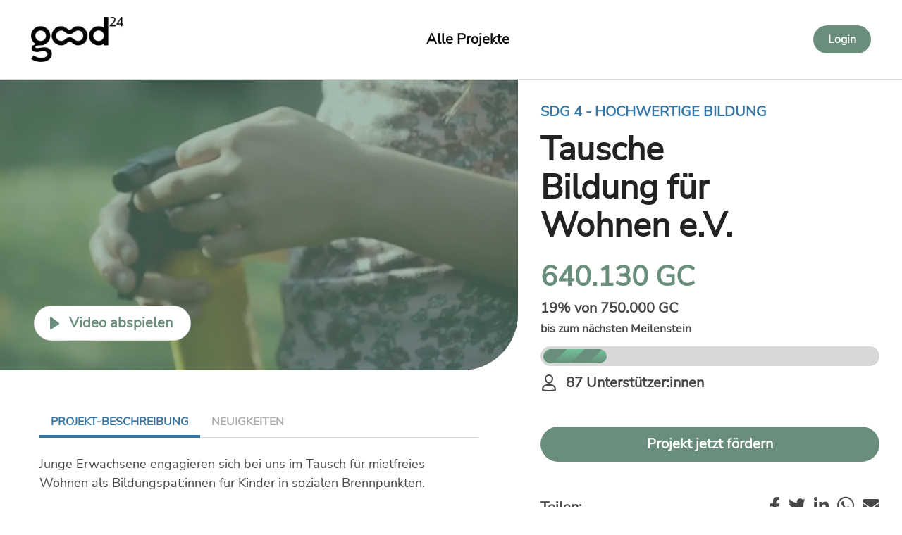

--- FILE ---
content_type: text/html; charset=UTF-8
request_url: https://goodcents.de/projekt_tauschebildungfuerwohnen
body_size: 13673
content:
<!DOCTYPE html>
<html lang="de" >
<head>
 <meta charset="utf-8">
 <meta name="viewport" content="width=device-width, initial-scale=1.0">
 <link rel="icon" href="favicon.png" type="image/x-icon"/>
<title>Good24 | Tausche Bildung für Wohnen - Bildung chancengerecht gestalten</title>
<meta name="description" lang="de" xml:lang="de" content="Good24 | Tausche Bildung für Wohnen - Bildung chancengerecht gestalten" />
<meta name="keywords" lang="de" xml:lang="de" content="tauschebildungfürwohnen, spenden, good24, Bildung" />
<meta name="description" content="Good24 | Tausche Bildung für Wohnen e.V."/>
<meta property="og:locale" content="DE" />
<meta property="og:type" content="article" />
<meta property="og:title" content="Good24 | Tausche Bildung für Wohnen e.V." />
<meta property="og:description" content="..." />
<meta property="og:site_name" content="Good24 | Mit Sicherheit Gutes tun" />
<meta property="og:image" content="http://goodcents.de/web/projects/2.png" />
<meta property="og:image:secure_url" content="https://goodcents.de/web/projects/2.png" />
<meta property="og:url" content="https://goodcents.de/projekt_tauschebildungfuerwohnen" />
<meta name="twitter:card" content="summary_large_image" />
<meta name="twitter:description" content="..." />
<meta name="twitter:title" content="Good24 | Tausche Bildung für Wohnen e.V." />
<meta name="twitter:image" content="https://goodcents.de/web/projects/2.png" />
 <link rel="stylesheet" href="/web/css/jquery-ui.min.css">
 <link rel="stylesheet" href="/web/css/jquery-ui.structure.min.css">
 <link rel="stylesheet" href="/web/css/jquery-ui.theme.min.css">
<!-- <link href="/shariff/shariff.complete.css" rel="stylesheet" type="text/css">-->
 <link href="/web/css/custom.css" rel="stylesheet" type="text/css">
 <script src="/web/js/vendor/jquery.1.12.js"></script>
 <script src="/web/js/vendor/jquery-ui.min.js"></script>
<!-- <script src="https://polyfill.io/v3/polyfill.min.js?features=default"></script>-->
<!-- <script src="/web/js/polyfill.min.js"></script>-->
</head>
<body>
<nav class="navbar top is-spaced" role="navigation" aria-label="main navigation">
 <div class="navbar-brand">
  <a class="navbar-item" href="/"><img src="./web/g24logo.png" alt="Good24 Logo" /></a>
  <a role="button" class="navbar-burger burger" aria-label="menu" aria-expanded="false" data-target="navbarBasicExample">
   <span aria-hidden="true"></span>
   <span aria-hidden="true"></span>
   <span aria-hidden="true"></span>
  </a>
 </div>
 <div id="navbarBasicExample" class="navbar-menu">
  <div class="navbar-start" style="flex-grow: 1; justify-content: center">
   <a href="./projekte" class="navbar-item is-size-5 has-text-black has-text-weight-medium">Alle Projekte</a>
  </div>
<div class="navbar-end">
 <div class="navbar-item">
<a href="./anmelden" class="button is-primary is-rounded is-normal has-text-weight-medium">Login</a>
 </div>
</div>
 </div>
</nav>

<div class="columns is-variable is-0">
 <div class="column">
  <div style="position: relative; overflow: hidden;">
   <button onClick="_play_video();" id="play" class="button is-medium has-text-primary is-rounded has-text-weight-medium" style="position: absolute; bottom: 48px; left: 48px; z-index: 1;">
    <span class="icon is-small">
     <svg width="14" height="18" viewBox="0 0 14 18" fill="none" xmlns="http://www.w3.org/2000/svg">
      <path d="M0 16.7714V1.43704C0 0.441428 1.14251 -0.121145 1.93165 0.485888L12.6657 8.74287C13.3191 9.24548 13.2828 10.2421 12.5946 10.6959L1.86055 
      17.7733C1.0627 18.2993 0 17.7271 0 16.7714Z" fill="#698F7C" />
     </svg>
    </span>
    <span>Video abspielen</span>
   </button>
   <button id="pause" onClick="_pause_video();" style="position: absolute; bottom: 55px; left: 65px; z-index: 1; border: none; background: none; cursor: pointer; display:none;">
    <svg class="svg-dropshadow" width="19" height="22" viewBox="0 0 19 22" fill="none" xmlns="http://www.w3.org/2000/svg">
     <rect width="8" height="22" rx="1.2" fill="white" />
     <rect x="11" width="8" height="22" rx="1.2" fill="white" />
    </svg>
   </button>
   <button id="playagain" onClick="_playagain_video();" style="position: absolute; bottom: 55px; left: 65px; z-index: 1; border: none; background: none; cursor: pointer; display:none;">
    <svg class="svg-dropshadow" width="16" height="21" viewBox="0 0 16 21" fill="none" xmlns="http://www.w3.org/2000/svg">
     <path d="M0 19.7638V1.44633C0 0.449049 1.14588 -0.113042 1.93452 0.497391L14.6771 10.3606C15.3266 10.8634 15.2904 11.8554 14.606 12.3095L1.86342 
     20.7637C1.06578 21.2929 0 20.721 0 19.7638Z" fill="white" />
    </svg>
   </button>
   <button id="fullscreen" onClick="document.getElementById('video').requestFullscreen();" style="position: absolute; bottom: 55px; right: 65px; z-index: 1; border: none; background: none; cursor: pointer; display:none;">
    <svg class="svg-dropshadow" width="32" height="26" viewBox="0 0 32 26" fill="none" xmlns="http://www.w3.org/2000/svg">
     <path d="M23.4663 3H27.5C28.0523 3 28.5 3.44772 28.5 4V8.08116L31.5 11.1094V4C31.5 1.79086 29.7091 0 27.5 0H20.4942L23.4663 3ZM28.5 18.078L31.5 
     15.1094V22C31.5 24.2091 29.7091 26 27.5 26H20.4942L23.526 23H27.5C28.0523 23 28.5 22.5523 28.5 22V18.078ZM0.5 15.1094L3.5 18.0811V22C3.5 22.5523
     3.94772 23 4.5 23H8.46569L11.4942 26H4.5C2.29086 26 0.5 24.2091 0.5 22V15.1094ZM11.4942 0L8.52535 3H4.5C3.94772 3 3.5 3.44772 3.5 4V8.07799L0.5
     11.1094V4C0.5 1.79086 2.29086 0 4.5 0H11.4942Z" fill="white" />
    </svg>
   </button>
   <div id="overlay" class="overlay is-tinted is-rounded-bottom-right"></div>
   <video width="100%" height="100%" class="is-rounded-bottom-right" id="video" autoPlay loop="true" muted="true" style="z-index:0;" onClick="_toggle_controls();">
   <source src="./web/projects/videos/2.mp4" type="video/mp4" />Your browser does not support the video tag.</video>
  </div>
  <div class="big-margin is-hidden-tablet">  
  
   <p class="is-uppercase is-size-5 has-text-weight-semibold has-text-link my-3">SDG 4 - HOCHWERTIGE BILDUNG</p>
   <h1 class="title has-text-weight-bold is-1" style="width:353px;">Tausche Bildung für Wohnen e.V.</h1>
   <h1 class="title has-text-weight-bold is-2 mb-2 has-text-primary">640.130 GC</h1>
   <p class="is-size-5 has-text-weight-medium mb-3">19% von 750.000 GC<br><span class="is-size-6">bis zum nächsten Meilenstein</span></p>
   <div class="progressbar is-small animate">
    <span style="width: 19%"><span></span></span>
   </div>
   <div class="level is-mobile mb-6" style="margin-top:10px;">
    <div class="level-left">
     <div class="level-item">
      <svg width="24" height="24" viewBox="0 0 24 24" fill="none" xmlns="http://www.w3.org/2000/svg">
       <path d="M15 15H9C5.686 15 3 17.686 3 21V22C3 22 6.125 23 12 23C17.875 23 21 22 21 22V21C21 17.686 18.314 15 15 15Z"
       stroke="#484848" stroke-width="2" stroke-miterlimit="10" stroke-linecap="square" />
       <path d="M7 6C7 3.239 9.239 1 12 1C14.761 1 17 3.239 17 6C17 8.761 14.761 12 12 12C9.239 12 7 8.761 7 6Z"
       stroke="#484848" stroke-width="2" stroke-miterlimit="10" stroke-linecap="square" />
      </svg>
     </div>
     <div class="level-item">
      <p class="is-size-5 has-text-weight-medium">87 Unterstützer:innen<br></p>
     </div>
    </div>
   </div>
   <form id="voucherform1" method="post" action="./projekt_tauschebildungfuerwohnen">
<input type="hidden" name="do" value="voucher">
<input type="hidden" name="code" id="code1" value="">
</form>
<div id="spendgc1">
 <a href="./anmelden" class="button is-medium is-rounded has-text-weight-medium is-fullwidth is-primary">Projekt jetzt fördern</a>
</div>
<div id="spendvoucher1" style="display:none;">
 <p class="is-size-5 has-text-weight-semibold mb-4">Code einlösen:</p>
 <div class="field mb-4"><p class="control"><input class="input is-rounded" id="voucher1" type="text" placeholder="Code eingeben"></p></div>
 <button id="vs1" class="button is-medium is-rounded has-text-weight-medium is-fullwidth is-primary" onClick="_voucher('1');">Code jetzt einlösen</button>
 <div class="has-text-centered my-4">  <a onClick="$('#spendvoucher1').hide();$('#spendgc1').show();" class="is-size-5 has-text-weight-medium is-centerd goodcents-link">GoodCents einlösen</a>
 </div>
</div>

   <div class="level is-mobile my-6">
    <div class="level-left">
     <div class="level-item">
      <p class="is-size-5 has-text-weight-medium">Teilen:</p>
     </div>
    </div>
    <div class="level-right">
     <div class="level-item"><a href="https://www.facebook.com/sharer/sharer.php?u=https%3A%2F%2Fgoodcents.de%2Fprojekt_tauschebildungfuerwohnen" target="_blank" rel="nofollow" title="Auf Facebook teilen"><svg width="15" height="24" viewBox="0 0 15 24" fill="none" xmlns="http://www.w3.org/2000/svg">
         <path d="M13.0847 13.5L13.7513 9.15656H9.58362V6.33797C9.58362 5.14969 10.1658 3.99141 12.0324 3.99141H13.9271V0.293438C13.9271 0.293438 12.2077 0 
         10.5638 0C7.13159 0 4.88815 2.08031 4.88815 5.84625V9.15656H1.073V13.5H4.88815V24H9.58362V13.5H13.0847Z" fill="#484848" />
        </svg></a></div>
     <div class="level-item"><a href="https://twitter.com/intent/tweet?text=Meine Empfehlung&url=https%3A%2F%2Fgoodcents.de%2Fprojekt_tauschebildungfuerwohnen" target="_blank" rel="nofollow" title="Auf Twitter teilen"><svg width="24" height="24" viewBox="0 0 24 24" fill="none" xmlns="http://www.w3.org/2000/svg">
         <path d="M21.533 7.11163C21.5482 7.32482 21.5482 7.53805 21.5482 7.75124C21.5482 14.2537 16.599 21.7461 7.5533 21.7461C4.76648 21.7461 2.17767 20.939 
         0 19.538C0.395953 19.5837 0.776625 19.5989 1.18781 19.5989C3.48727 19.5989 5.60405 18.8223 7.29441 17.4974C5.13197 17.4517 3.31978 16.0355 2.69541 14.0863C3 
         14.1319 3.30455 14.1624 3.62437 14.1624C4.06598 14.1624 4.50764 14.1014 4.91878 13.9949C2.66498 13.538 0.974578 11.5583 0.974578 9.16747V9.10658C1.62937 
         9.47206 2.39086 9.70049 3.19791 9.73091C1.87303 8.84764 1.00505 7.34005 1.00505 5.63446C1.00505 4.72077 1.24866 3.88321 1.67508 3.15224C4.09641 6.137 7.73602 
         8.08621 11.8172 8.29944C11.7411 7.93396 11.6954 7.55328 11.6954 7.17257C11.6954 4.46188 13.8883 2.25378 16.6141 2.25378C18.0304 2.25378 19.3095 2.84769 20.208 
         3.80708C21.3197 3.59389 22.3857 3.18271 23.3299 2.61927C22.9643 3.76142 22.1877 4.72082 21.1674 5.32991C22.1573 5.22336 23.1167 4.94919 23.9999 4.56852C23.33 
         5.5431 22.4924 6.41108 21.533 7.11163Z" fill="#484848" />
        </svg></a></div>
     <div class="level-item"><a href="https://www.linkedin.com/shareArticle?mini=true&summary=&title=Meine Empfehlung&url=https%3A%2F%2Fgoodcents.de%2Fprojekt_tauschebildungfuerwohnen" target="_blank" rel="nofollow" title="Auf LinkedIn teilen"><svg width="21" height="24" viewBox="0 0 21 24" fill="none" xmlns="http://www.w3.org/2000/svg">
         <path d="M4.70062 21H0.346875V6.97971H4.70062V21ZM2.52141 5.06721C1.12922 5.06721 0 3.91408 0 2.52189C9.96468e-09 1.85318 0.265647 1.21185 0.738503 
         0.738991C1.21136 0.266136 1.85269 0.000488281 2.52141 0.000488281C3.19012 0.000488281 3.83145 0.266136 4.30431 0.738991C4.77716 1.21185 5.04281 1.85318 
         5.04281 2.52189C5.04281 3.91408 3.91313 5.06721 2.52141 5.06721ZM20.9953 21H16.6509V14.175C16.6509 12.5485 16.6181 10.4625 14.3873 10.4625C12.1237 10.4625 
         11.7769 12.2297 11.7769 14.0578V21H7.42781V6.97971H11.6034V8.89221H11.6644C12.2456 7.79064 13.6655 6.62814 15.7838 6.62814C20.19 6.62814 21 9.52971 21 
         13.2985V21H20.9953Z" fill="#484848" />
        </svg></a></div>
     <div class="level-item"><a href="whatsapp://send?text=Meien Empfehlung%20%20https%3A%2F%2Fgoodcents.de%2Fprojekt_tauschebildungfuerwohnen" target="_blank" rel="nofollow" title="Per Whatsapp teilen"><svg width="24" height="28" viewBox="0 0 24 28" fill="none" xmlns="http://www.w3.org/2000/svg">
         <path d="M20.4054 5.20173C18.1607 2.95173 15.1714 1.71423 11.9946 1.71423C5.4375 1.71423 0.101786 7.04995 0.101786 13.6071C0.101786 15.7017 0.648214 17.7482 
         1.6875 19.5535L0 25.7142L6.30536 24.0589C8.04107 25.0071 9.99643 25.5053 11.9893 25.5053H11.9946C18.5464 25.5053 24 20.1696 24 13.6124C24 10.4357 22.65 7.45173 
         20.4054 5.20173ZM11.9946 23.5017C10.2161 23.5017 8.475 23.0249 6.95893 22.1249L6.6 21.9107L2.86071 22.891L3.85714 19.2428L3.62143 18.8678C2.63036 17.2928 2.11071 
         15.4767 2.11071 13.6071C2.11071 8.15888 6.54643 3.72316 12 3.72316C14.6411 3.72316 17.1214 4.75173 18.9857 6.62138C20.85 8.49102 21.9964 10.9714 21.9911 
         13.6124C21.9911 19.066 17.4429 23.5017 11.9946 23.5017ZM17.4161 16.0982C17.1214 15.9482 15.6589 15.2303 15.3857 15.1339C15.1125 15.0321 14.9143 14.9839 14.7161 
         15.2839C14.5179 15.5839 13.95 16.2482 13.7732 16.4517C13.6018 16.6499 13.425 16.6767 13.1304 16.5267C11.3839 15.6535 10.2375 14.9678 9.08571 12.991C8.78036 12.466 
         9.39107 12.5035 9.95893 11.3678C10.0554 11.1696 10.0071 10.9982 9.93214 10.8482C9.85714 10.6982 9.2625 9.23566 9.01607 8.64102C8.775 8.06245 8.52857 8.14281 8.34643 
         8.13209C8.175 8.12138 7.97679 8.12138 7.77857 8.12138C7.58036 8.12138 7.25893 8.19638 6.98571 8.49102C6.7125 8.79102 5.94643 9.50888 5.94643 10.9714C5.94643 12.4339 
         7.0125 13.8482 7.15714 14.0464C7.30714 14.2446 9.25179 17.2446 12.2357 18.5357C14.1214 19.3499 14.8607 19.4196 15.8036 19.2803C16.3768 19.1946 17.5607 18.5624 
         17.8071 17.866C18.0536 17.1696 18.0536 16.5749 17.9786 16.4517C17.9089 16.3178 17.7107 16.2428 17.4161 16.0982Z" fill="#484848" />
        </svg></a></div>
     <div class="level-item"><a href="mailto:?subject=Meine Empfehlung%20&body=https%3A%2F%2Fgoodcents.de%2Fprojekt_tauschebildungfuerwohnen" target="_blank" rel="nofollow" title="Per E-Mail teilen"><svg width="24" height="24" viewBox="0 0 24 24" fill="none" xmlns="http://www.w3.org/2000/svg">
         <path d="M23.5453 8.94375C23.7281 8.79844 24 8.93437 24 9.16406V18.75C24 19.9922 22.9922 21 21.75 21H2.25C1.00781 21 0 19.9922 0 18.75V9.16875C0 8.93438 0.267187 
         8.80312 0.454687 8.94844C1.50469 9.76406 2.89688 10.8 7.67813 14.2734C8.66719 14.9953 10.3359 16.5141 12 16.5047C13.6734 16.5188 15.375 14.9672 16.3266 
         14.2734C21.1078 10.8 22.4953 9.75938 23.5453 8.94375ZM12 15C13.0875 15.0188 14.6531 13.6313 15.4406 13.0594C21.6609 8.54531 22.1344 8.15156 23.5687 
         7.02656C23.8406 6.81562 24 6.4875 24 6.14062V5.25C24 4.00781 22.9922 3 21.75 3H2.25C1.00781 3 0 4.00781 0 5.25V6.14062C0 6.4875 0.159375 6.81094 0.43125 
         7.02656C1.86563 8.14687 2.33906 8.54531 8.55938 13.0594C9.34688 13.6313 10.9125 15.0188 12 15Z" fill="#484848" />
        </svg></a></div>
    </div>
   </div>
   <div class="has-text-centered py-6">
    <a href="https://tauschebildung.org" target="_blank"><img width="232" src="./web/projectpartners/2.png" /></a>
   </div>
 
  </div>
  <div class="main-content">
   <section class="section">
    <div class="tabs">
     <ul>
      <li id="desc1" class="tabitem is-size-7-touch is-active"><a onClick="chgtab(1,2,'desc');">Projekt-Beschreibung</a></li>
      <li id="desc2" class="tabitem is-size-7-touch"><a onClick="chgtab(2,2,'desc');">Neuigkeiten</a></li>
     </ul>
    </div>
    <div id="desccontent1" class="tabcontent">
     <div>
      <p class="accordion-item__paragraph">Junge Erwachsene engagieren sich bei uns im Tausch für mietfreies Wohnen als Bildungspat:innen für Kinder in sozialen Brennpunkten.</p>

      <ul class="accordion-list">
         <li class="accordion-list__item">
        <div class="accordion-item">
         <div class="accordion-item__line">
          <h4 class="accordion-item__title">Worum geht es in diesem Projekt?</h4>
          <span class="accordion-item__icon"></span>
         </div>
         <div class="accordion-item__inner">
          <div class="accordion-item__content">
           <p class="accordion-item__paragraph">Tausche Bildung für Wohnen e.V. richtet sich an junge Erwachsene, die sich im Tausch für mietfreies Wohnen als Bildungspat:innen für Kinder in benachteiligten Stadtteilen engagieren. Dadurch entsteht eine Win-Win-Win Situation für Kinder, Bildungspat:innen und Stadtteile – und damit eine langfristige Perspektive für die Region.</p>
          </div>
         </div>
        </div>
       </li>
        <li class="accordion-list__item">
        <div class="accordion-item">
         <div class="accordion-item__line">
          <h4 class="accordion-item__title">Welchen sozialen Herausforderungen widmet ihr euch und warum?</h4>
          <span class="accordion-item__icon"></span>
         </div>
         <div class="accordion-item__inner">
          <div class="accordion-item__content">
           <p class="accordion-item__paragraph">1. Armut benachteiligt Kinder ein Leben lang -
In Armut aufwachsende Kinder haben überdurchschnittliche Lernschwierigkeiten und dazu (sprachliche) Unsicherheiten, die weder in der Schule noch in den Familien individuell überwunden werden können. Ein Zugang zu individueller Förderung ist für diese Kinder besonders beschränkt.
<br>
2. Fehlende Gestaltungsräume für junge Erwachsene -
Junge Erwachsene, die kurz vor ihrer Ausbildung oder ihrem Studium stehen oder sich mittendrin befinden, haben wenig Raum für Gestaltungs- und Entwicklungsmöglichkeit. Aufgrund langjähriger schulischer Prägung sind sie Normierungszwängen, familiären und gesellschaftlichen Erwartungen sowie starkem Leistungsdruck ausgesetzt. Zusätzlich sind sie mit Herausforderungen konfrontiert wie einem überteuerten Wohnungsmarkt.
<br>
3. Perspektivlosigkeit in segregierten Stadtteilen -
Dauerhaft hohe Arbeitslosenquoten und insbesondere die Sozialstruktur bereiten vielen Stadtvierteln Probleme: die gut ausgebildeten, qualifizierten und jüngeren Bewohner, verlassen diese Stadtteile auf der Suche nach neuen Beschäftigungsmöglichkeiten.
Dies führt dazu, dass sich in schrumpfenden Stadtteilen die soziale Zusammensetzung der Bevölkerung verändert: Zurück bleiben diejenigen, die zu arm, zu unqualifiziert oder zu alt sind, um abzuwandern.</p>
          </div>
         </div>
        </div>
       </li>
        <li class="accordion-list__item">
        <div class="accordion-item">
         <div class="accordion-item__line">
          <h4 class="accordion-item__title">Wofür werden die GoodCents verwendet?</h4>
          <span class="accordion-item__icon"></span>
         </div>
         <div class="accordion-item__inner">
          <div class="accordion-item__content">
           <p class="accordion-item__paragraph">1. Für intensive Lern- und Entwicklungsbegleitung sowie zugleich anspruchsvolle und freudvolle Ferien- und Freizeitangebote für armutsbelastete Kinder
<br>
2. Für hochwertige und weitreichende Qualifizierung der Bildungspat:innen, um sie für ihre alltägliche wechselseitige Beziehungs- und Bildungsarbeit vorzubereiten und sie darin zu befähigen, soziale Verantwortung zu tragen
<br>
3. Für den Umbau sowie die Renovierung, Einrichtung und Ausstattung von leerstehenden Immobilien (Tauschbar, WGs) in strukturschwachen Stadtteilen</p>
          </div>
         </div>
        </div>
       </li>
        <li class="accordion-list__item">
        <div class="accordion-item">
         <div class="accordion-item__line">
          <h4 class="accordion-item__title">Welche positiven Wirkungen erzeugt ihr damit?</h4>
          <span class="accordion-item__icon"></span>
         </div>
         <div class="accordion-item__inner">
          <div class="accordion-item__content">
           <p class="accordion-item__paragraph">1. Tausche Bildung für Wohnen e.V. stattet Kinder für die Zukunft mit Fähigkeiten aus, damit sie selbstständige und urteilsfähige Gestalter ihres eigenen Lebens werden können und keine passiven Konsumenten oder vom System Benachteiligte bleiben.
<br>
2. Tausche Bildung für Wohnen e.V. bietet jungen Erwachsenen mietfreies Wohnen und ein praxisnahes Betätigungsfeld wechselseitiger Bildung sowie sozialer Verantwortung und fördert ihre Entwicklung hin zu freien Gestaltern ihres eigenen Lebens und starken Persönlichkeiten.
<br>
3. Tausche Bildung für Wohnen e.V. revitalisiert durch den Zuzug bildungsnaher Schichten und die Beseitigung von Leerstand benachteiligte Stadtteile, eröffnet Kindern und Bildungspat:innen Wirkungsorte für wechselseitige Bildung und Begegnung, bietet Familien und Bewohnern des Stadtteils Anlaufstellen aktiver Alltags- und Nachbarschaftshilfe und befördert somit ein lebenswertes urbanes Leben im Quartier.
Mit dieser Win-Win-Win-Situation bewirkt der mehrfach ausgezeichnete und gemeinnützige Verein Tausche Bildung für Wohnen e.V. mehr Chancengerechtigkeit und ein Paradigmenwechsel im Verständnis von Bildung.</p>
          </div>
         </div>
        </div>
       </li>
        <li class="accordion-list__item">
        <div class="accordion-item">
         <div class="accordion-item__line">
          <h4 class="accordion-item__title">Was treibt euch als Gründer:innen an?</h4>
          <span class="accordion-item__icon"></span>
         </div>
         <div class="accordion-item__inner">
          <div class="accordion-item__content">
           <p class="accordion-item__paragraph">„Für mich, als ehemalige alleinerziehende Teenager-Mutter, bestand die persönliche und ursprüngliche Motivation für die Gründung in meinem Herzensanliegen, durch Armut benachteiligten Kindern und ihren oft belasteten Familien einen sicheren Ort und Zugang zu Bildungsmöglichkeiten zu verschaffen. Dabei begreife ich Bildung aber nicht als reine fachliche Wissensvermittlung, wie es die Schulen heute noch immer genauso betreiben, wie vor fünfzig Jahren. Bildung ist für mich das stete Streben nach Entwicklung von Fähigkeiten, das eigene Leben selbstbestimmt zu gestalten, um so nicht passiver Konsument, sondern aktiver Gestalter zu sein.“
<br>
- Christine Bleks (Gründerin und Vorstand Tausche Bildung für Wohnen e.V.)</p>
          </div>
         </div>
        </div>
       </li>

      </ul>
     </div>
    </div>
    <div id="desccontent2" class="tabcontent is-hidden">
     <p class="accordion-item__paragraph"></p>

    </div>
   </section>
   <section class="section">
    <h3 class="title has-text-weight-bold is-3">Meilensteine</h3>
    <div class="margin-mobile" style="position:relative;">   
    <div class="milestone-description is-hidden-tablet" style="display: block; width: 350px;left:16%;">
  <div class="is-flex">
   <span class="icon" style="border: 2px solid #fff; border-radius: 12px; box-shadow: 0px 0px 8px 4px rgba(255, 255, 255, 0.7);">
    <svg width="24" height="24" viewBox="0 0 24 24" fill="none" xmlns="http://www.w3.org/2000/svg">
     <circle cx="12" cy="12" r="12" fill="white" />
     <path d="M12 0C5.4 0 0 5.4 0 12C0 18.6 5.4 24 12 24C18.6 24 24 18.6 24 12C24 5.4 18.6 0 12 0ZM10.5 17.1L5.4 12L7.5 9.9L10.5 12.9L16.5 6.9L18.6 9L10.5 17.1Z" fill="#698F7C" />
    </svg>
   </span>
   <div class="ml-3">
    <p class="title is-6 is-uppercase has-text-primary mt-1" style="display: inline-block">MEILENSTEIN ERREICHT</p>
    
    <div class="description"><p class="title is-5">Förderung für 1 Kind</p>
<p class="is-size-6">Mit 2.400 € können wir Lernförderung, Freizeit- und Ferienbetreuung für ein Kind finanzieren.</p></div>
   </div>
  </div>
 </div>
 <div class="milestone-description is-hidden-tablet" style="display: block; width: 350px;left:33%;">
  <div class="is-flex">
   <span class="icon" style="border: 2px solid #fff; border-radius: 12px; box-shadow: 0px 0px 8px 4px rgba(255, 255, 255, 0.7);">
    <svg width="24" height="24" viewBox="0 0 24 24" fill="none" xmlns="http://www.w3.org/2000/svg">
     <circle cx="12" cy="12" r="12" fill="white" />
     <path d="M12 0C5.4 0 0 5.4 0 12C0 18.6 5.4 24 12 24C18.6 24 24 18.6 24 12C24 5.4 18.6 0 12 0ZM10.5 17.1L5.4 12L7.5 9.9L10.5 12.9L16.5 6.9L18.6 9L10.5 17.1Z" fill="#698F7C" />
    </svg>
   </span>
   <div class="ml-3">
    <p class="title is-6 is-uppercase has-text-primary mt-1" style="display: inline-block">MEILENSTEIN ERREICHT</p>
    
    <div class="description"><p class="title is-5">Ausbildung für 1 Bildungspat:in</p>
<p class="is-size-6">Mit 4.000 € können wir die Qualifizierung und mietfreies Wohnen für eine:n Bildungspat:in finanzieren.</p></div>
   </div>
  </div>
 </div>
 <div class="milestone-description is-hidden-tablet" style="display: block; width: 350px;left:84%;">
  <div class="is-flex">
   <span class="icon" style="border: 2px solid #fff; border-radius: 12px; box-shadow: 0px 0px 8px 4px rgba(255, 255, 255, 0.7);">
    <svg width="25" height="24" viewBox="0 0 25 24" fill="none" xmlns="http://www.w3.org/2000/svg">
     <circle cx="12" cy="12" r="12" fill="white" />
     <path d="M12.8175 0C10.4629 0 8.16128 0.703788 6.20356 2.02236C4.24583 3.34094 2.71996 5.21509 1.81892 7.4078C0.917878 9.60051 0.682124 12.0133 1.14147 14.3411C1.60082 16.6689
     2.73464 18.8071 4.39955 20.4853C6.06446 22.1635 8.18569 23.3064 10.495 23.7694C12.8043 24.2324 15.1979 23.9948 17.3732 23.0866C19.5486 22.1783 21.4078 20.6402 22.7159 18.6668C24.024
     16.6935 24.7222 14.3734 24.7222 12C24.7131 8.82024 23.4559 5.77336 21.2253 3.52492C18.9947 1.27648 15.972 0.00923395 12.8175 0V0ZM17.7282 15.536L16.3254 16.95L12.8175 13.414L9.30955
     16.95L7.90677 15.536L11.4147 12L7.90677 8.464L9.30955 7.05L12.8175 10.586L16.3254 7.05L17.7282 8.464L14.2203 12L17.7282 15.536Z" fill="#8B384B" />
    </svg>
   </span>
   <div class="ml-3">
    <p class="title is-6 is-uppercase has-text-danger mt-1" style="display: inline-block">NOCH 609.870 GC BIS ZUM MEILENSTEIN</p>
    
    <div class="description"><p class="title is-5">Projektkosten für 2 Standorte</p>
<p class="is-size-6">Mit 12.500 € können wir die Freizeit- und Ferienbetreuung für 140 Kinder an 2 Standorten finanzieren.</p></div>
   </div>
  </div>
 </div>
   
     <div class="progressbar has-milestones animate">
      <span class="progressbar-desktop" data-value="43"><span></span></span>
      <span class="progressbar-mobile" data-value="43"><span></span></span>
<div class="milestone done" style="left: 16%"></div>
<div class="milestone done" style="left: 33%"></div>
<div class="milestone undone" style="left: 84%; opacity: 1;"></div>

     </div>
    </div>
    <div class="level is-mobile mt-4">
     <div class="level-left">
      <div class="level-item">
       <p class="is-size-4 has-text-weight-medium">640.130 GoodCents</p>
      </div>
     </div>
     <div class="level-right">
      <div class="level-item mr-1">
      </div>
      <div class="level-item">
       <p class="is-size-4 has-text-weight-medium">&nbsp;</p>
      </div>
     </div>
    </div>
   </section>
   <section class="section"><figure id="pic1" class="image mb-2"><img src="./web/projects/2_1.png" /></figure>
<figure id="pic2" style="display:none;" class="image mb-2"><img src="./web/projects/2_2.png" /></figure>
<figure id="pic3" style="display:none;" class="image mb-2"><img src="./web/projects/2_3.png" /></figure>
<figure id="pic4" style="display:none;" class="image mb-2"><img src="./web/projects/2_4.png" /></figure>
    <div class="columns is-variable is-1">
     <div class="column">
      <figure class="image"><img src="./web/projects/2_1_norm.png" style="cursor:pointer;" onClick="_show_pics('1',4);"/></figure>
     </div>
     <div class="column">
      <figure class="image"><img src="./web/projects/2_2_norm.png" style="cursor:pointer;" onClick="_show_pics('2',4);"/></figure>
     </div>
     <div class="column">
      <figure class="image"><img src="./web/projects/2_3_norm.png" style="cursor:pointer;" onClick="_show_pics('3',4);"/></figure>
     </div>
     <div class="column">
      <figure class="image"><img src="./web/projects/2_4_norm.png" style="cursor:pointer;" onClick="_show_pics('4',4);"/></figure>
     </div>
    
    </div>
   </section>
   <section class="section">
    <div class="tabs">
     <ul>
      <li id="comment1" class="is-size-7-touch is-active"><a onClick="chgtab(1,2,'comment');">Alle Kommentare</a></li>
      <li id="comment2" class="is-size-7-touch"><a onClick="chgtab(2,2,'comment');">Meine Kommentare</a></li>
     </ul>
    </div>
    <div id="commentcontent1" class="tabcontent">     <article class="media">
      <figure class="media-left"><p class="image is-64x64"><img src="./web/members/nopic.svg"></p></figure>
      <div class="media-content">
       <div class="content">
        <p><strong>Mina Mahmoudian</strong> <span class="has-text-grey-light">24.01.2023</span><br>
        Ich setze mich für gerechte Bildung. Zugang zur Bildung für allen Kinder unabhängig von ihren diversen Identitäten ist der Weg zu einer gerechteren, diversen und nachhaltigen Zukunft.<br>
        </p>
       </div>
      </div>
     </article>
     <article class="media">
      <figure class="media-left"><p class="image is-64x64"><img src="./web/members/nopic.svg"></p></figure>
      <div class="media-content">
       <div class="content">
        <p><strong> </strong> <span class="has-text-grey-light">29.01.2021</span><br>
        Wir haben heute eine Förderung für Tausche Bildung f. Wohnen erhalten und diese gerade eingebucht.<br>
        </p>
       </div>
      </div>
     </article>

    </div>
    <div id="commentcontent2" class="tabcontent is-hidden">
     <p>Hierfür mußt Du <a href="./anmelden">angemeldet</a> sein!</p>
    </div>
  
   </section>
  </div>
 </div>
 <div class="column is-narrow">
  <div class="big-margin is-hidden-mobile">
  
   <p class="is-uppercase is-size-5 has-text-weight-semibold has-text-link my-3">SDG 4 - HOCHWERTIGE BILDUNG</p>
   <h1 class="title has-text-weight-bold is-1" style="width:353px;">Tausche Bildung für Wohnen e.V.</h1>
   <h1 class="title has-text-weight-bold is-2 mb-2 has-text-primary">640.130 GC</h1>
   <p class="is-size-5 has-text-weight-medium mb-3">19% von 750.000 GC<br><span class="is-size-6">bis zum nächsten Meilenstein</span></p>
   <div class="progressbar is-small animate">
    <span style="width: 19%"><span></span></span>
   </div>
   <div class="level is-mobile mb-6" style="margin-top:10px;">
    <div class="level-left">
     <div class="level-item">
      <svg width="24" height="24" viewBox="0 0 24 24" fill="none" xmlns="http://www.w3.org/2000/svg">
       <path d="M15 15H9C5.686 15 3 17.686 3 21V22C3 22 6.125 23 12 23C17.875 23 21 22 21 22V21C21 17.686 18.314 15 15 15Z"
       stroke="#484848" stroke-width="2" stroke-miterlimit="10" stroke-linecap="square" />
       <path d="M7 6C7 3.239 9.239 1 12 1C14.761 1 17 3.239 17 6C17 8.761 14.761 12 12 12C9.239 12 7 8.761 7 6Z"
       stroke="#484848" stroke-width="2" stroke-miterlimit="10" stroke-linecap="square" />
      </svg>
     </div>
     <div class="level-item">
      <p class="is-size-5 has-text-weight-medium">87 Unterstützer:innen<br></p>
     </div>
    </div>
   </div>
   <form id="voucherform2" method="post" action="./projekt_tauschebildungfuerwohnen">
<input type="hidden" name="do" value="voucher">
<input type="hidden" name="code" id="code2" value="">
</form>
<div id="spendgc2">
 <a href="./anmelden" class="button is-medium is-rounded has-text-weight-medium is-fullwidth is-primary">Projekt jetzt fördern</a>
</div>
<div id="spendvoucher2" style="display:none;">
 <p class="is-size-5 has-text-weight-semibold mb-4">Code einlösen:</p>
 <div class="field mb-4"><p class="control"><input class="input is-rounded" id="voucher2" type="text" placeholder="Code eingeben"></p></div>
 <button id="vs2" class="button is-medium is-rounded has-text-weight-medium is-fullwidth is-primary" onClick="_voucher('2');">Code jetzt einlösen</button>
 <div class="has-text-centered my-4">  <a onClick="$('#spendvoucher2').hide();$('#spendgc2').show();" class="is-size-5 has-text-weight-medium is-centerd goodcents-link">GoodCents einlösen</a>
 </div>
</div>

   <div class="level is-mobile my-6">
    <div class="level-left">
     <div class="level-item">
      <p class="is-size-5 has-text-weight-medium">Teilen:</p>
     </div>
    </div>
    <div class="level-right">
     <div class="level-item"><a href="https://www.facebook.com/sharer/sharer.php?u=https%3A%2F%2Fgoodcents.de%2Fprojekt_tauschebildungfuerwohnen" target="_blank" rel="nofollow" title="Auf Facebook teilen"><svg width="15" height="24" viewBox="0 0 15 24" fill="none" xmlns="http://www.w3.org/2000/svg">
         <path d="M13.0847 13.5L13.7513 9.15656H9.58362V6.33797C9.58362 5.14969 10.1658 3.99141 12.0324 3.99141H13.9271V0.293438C13.9271 0.293438 12.2077 0 
         10.5638 0C7.13159 0 4.88815 2.08031 4.88815 5.84625V9.15656H1.073V13.5H4.88815V24H9.58362V13.5H13.0847Z" fill="#484848" />
        </svg></a></div>
     <div class="level-item"><a href="https://twitter.com/intent/tweet?text=Meine Empfehlung&url=https%3A%2F%2Fgoodcents.de%2Fprojekt_tauschebildungfuerwohnen" target="_blank" rel="nofollow" title="Auf Twitter teilen"><svg width="24" height="24" viewBox="0 0 24 24" fill="none" xmlns="http://www.w3.org/2000/svg">
         <path d="M21.533 7.11163C21.5482 7.32482 21.5482 7.53805 21.5482 7.75124C21.5482 14.2537 16.599 21.7461 7.5533 21.7461C4.76648 21.7461 2.17767 20.939 
         0 19.538C0.395953 19.5837 0.776625 19.5989 1.18781 19.5989C3.48727 19.5989 5.60405 18.8223 7.29441 17.4974C5.13197 17.4517 3.31978 16.0355 2.69541 14.0863C3 
         14.1319 3.30455 14.1624 3.62437 14.1624C4.06598 14.1624 4.50764 14.1014 4.91878 13.9949C2.66498 13.538 0.974578 11.5583 0.974578 9.16747V9.10658C1.62937 
         9.47206 2.39086 9.70049 3.19791 9.73091C1.87303 8.84764 1.00505 7.34005 1.00505 5.63446C1.00505 4.72077 1.24866 3.88321 1.67508 3.15224C4.09641 6.137 7.73602 
         8.08621 11.8172 8.29944C11.7411 7.93396 11.6954 7.55328 11.6954 7.17257C11.6954 4.46188 13.8883 2.25378 16.6141 2.25378C18.0304 2.25378 19.3095 2.84769 20.208 
         3.80708C21.3197 3.59389 22.3857 3.18271 23.3299 2.61927C22.9643 3.76142 22.1877 4.72082 21.1674 5.32991C22.1573 5.22336 23.1167 4.94919 23.9999 4.56852C23.33 
         5.5431 22.4924 6.41108 21.533 7.11163Z" fill="#484848" />
        </svg></a></div>
     <div class="level-item"><a href="https://www.linkedin.com/shareArticle?mini=true&summary=&title=Meine Empfehlung&url=https%3A%2F%2Fgoodcents.de%2Fprojekt_tauschebildungfuerwohnen" target="_blank" rel="nofollow" title="Auf LinkedIn teilen"><svg width="21" height="24" viewBox="0 0 21 24" fill="none" xmlns="http://www.w3.org/2000/svg">
         <path d="M4.70062 21H0.346875V6.97971H4.70062V21ZM2.52141 5.06721C1.12922 5.06721 0 3.91408 0 2.52189C9.96468e-09 1.85318 0.265647 1.21185 0.738503 
         0.738991C1.21136 0.266136 1.85269 0.000488281 2.52141 0.000488281C3.19012 0.000488281 3.83145 0.266136 4.30431 0.738991C4.77716 1.21185 5.04281 1.85318 
         5.04281 2.52189C5.04281 3.91408 3.91313 5.06721 2.52141 5.06721ZM20.9953 21H16.6509V14.175C16.6509 12.5485 16.6181 10.4625 14.3873 10.4625C12.1237 10.4625 
         11.7769 12.2297 11.7769 14.0578V21H7.42781V6.97971H11.6034V8.89221H11.6644C12.2456 7.79064 13.6655 6.62814 15.7838 6.62814C20.19 6.62814 21 9.52971 21 
         13.2985V21H20.9953Z" fill="#484848" />
        </svg></a></div>
     <div class="level-item"><a href="whatsapp://send?text=Meien Empfehlung%20%20https%3A%2F%2Fgoodcents.de%2Fprojekt_tauschebildungfuerwohnen" target="_blank" rel="nofollow" title="Per Whatsapp teilen"><svg width="24" height="28" viewBox="0 0 24 28" fill="none" xmlns="http://www.w3.org/2000/svg">
         <path d="M20.4054 5.20173C18.1607 2.95173 15.1714 1.71423 11.9946 1.71423C5.4375 1.71423 0.101786 7.04995 0.101786 13.6071C0.101786 15.7017 0.648214 17.7482 
         1.6875 19.5535L0 25.7142L6.30536 24.0589C8.04107 25.0071 9.99643 25.5053 11.9893 25.5053H11.9946C18.5464 25.5053 24 20.1696 24 13.6124C24 10.4357 22.65 7.45173 
         20.4054 5.20173ZM11.9946 23.5017C10.2161 23.5017 8.475 23.0249 6.95893 22.1249L6.6 21.9107L2.86071 22.891L3.85714 19.2428L3.62143 18.8678C2.63036 17.2928 2.11071 
         15.4767 2.11071 13.6071C2.11071 8.15888 6.54643 3.72316 12 3.72316C14.6411 3.72316 17.1214 4.75173 18.9857 6.62138C20.85 8.49102 21.9964 10.9714 21.9911 
         13.6124C21.9911 19.066 17.4429 23.5017 11.9946 23.5017ZM17.4161 16.0982C17.1214 15.9482 15.6589 15.2303 15.3857 15.1339C15.1125 15.0321 14.9143 14.9839 14.7161 
         15.2839C14.5179 15.5839 13.95 16.2482 13.7732 16.4517C13.6018 16.6499 13.425 16.6767 13.1304 16.5267C11.3839 15.6535 10.2375 14.9678 9.08571 12.991C8.78036 12.466 
         9.39107 12.5035 9.95893 11.3678C10.0554 11.1696 10.0071 10.9982 9.93214 10.8482C9.85714 10.6982 9.2625 9.23566 9.01607 8.64102C8.775 8.06245 8.52857 8.14281 8.34643 
         8.13209C8.175 8.12138 7.97679 8.12138 7.77857 8.12138C7.58036 8.12138 7.25893 8.19638 6.98571 8.49102C6.7125 8.79102 5.94643 9.50888 5.94643 10.9714C5.94643 12.4339 
         7.0125 13.8482 7.15714 14.0464C7.30714 14.2446 9.25179 17.2446 12.2357 18.5357C14.1214 19.3499 14.8607 19.4196 15.8036 19.2803C16.3768 19.1946 17.5607 18.5624 
         17.8071 17.866C18.0536 17.1696 18.0536 16.5749 17.9786 16.4517C17.9089 16.3178 17.7107 16.2428 17.4161 16.0982Z" fill="#484848" />
        </svg></a></div>
     <div class="level-item"><a href="mailto:?subject=Meine Empfehlung%20&body=https%3A%2F%2Fgoodcents.de%2Fprojekt_tauschebildungfuerwohnen" target="_blank" rel="nofollow" title="Per E-Mail teilen"><svg width="24" height="24" viewBox="0 0 24 24" fill="none" xmlns="http://www.w3.org/2000/svg">
         <path d="M23.5453 8.94375C23.7281 8.79844 24 8.93437 24 9.16406V18.75C24 19.9922 22.9922 21 21.75 21H2.25C1.00781 21 0 19.9922 0 18.75V9.16875C0 8.93438 0.267187 
         8.80312 0.454687 8.94844C1.50469 9.76406 2.89688 10.8 7.67813 14.2734C8.66719 14.9953 10.3359 16.5141 12 16.5047C13.6734 16.5188 15.375 14.9672 16.3266 
         14.2734C21.1078 10.8 22.4953 9.75938 23.5453 8.94375ZM12 15C13.0875 15.0188 14.6531 13.6313 15.4406 13.0594C21.6609 8.54531 22.1344 8.15156 23.5687 
         7.02656C23.8406 6.81562 24 6.4875 24 6.14062V5.25C24 4.00781 22.9922 3 21.75 3H2.25C1.00781 3 0 4.00781 0 5.25V6.14062C0 6.4875 0.159375 6.81094 0.43125 
         7.02656C1.86563 8.14687 2.33906 8.54531 8.55938 13.0594C9.34688 13.6313 10.9125 15.0188 12 15Z" fill="#484848" />
        </svg></a></div>
    </div>
   </div>
   <div class="has-text-centered py-6">
    <a href="https://tauschebildung.org" target="_blank"><img width="232" src="./web/projectpartners/2.png" /></a>
   </div>
 </div><figure class="image" style="width: 545px;"><img src="./web/projects/2.png" class="is-rounded-top-left is-rounded-bottom-left mb-6" /></figure>
<div class="big-margin">
 <h4 class="title is-4 has-text-weight-medium">Unterstützer:innen (86)</h4>
<div id="supp1" class="level is-mobile mb-4">
 <div class="level-left">
  <div class="level-item">
   <figure class="image"><img src="./web/members/nopic.svg" style="width:80px;height:80px;" /></figure>
  </div>
  <div class="level-item">
   <div>
    <p class="is-size-5 has-text-weight-medium">Cedrik Kostarellis</p>
   </div>
  </div>
 </div>
</div>
<div id="supp2" class="level is-mobile mb-4">
 <div class="level-left">
  <div class="level-item">
   <figure class="image"><img src="./web/members/nopic.svg" style="width:80px;height:80px;" /></figure>
  </div>
  <div class="level-item">
   <div>
    <p class="is-size-5 has-text-weight-medium">Johanna Katharina Bleks</p>
   </div>
  </div>
 </div>
</div>
<div id="supp3" class="level is-mobile mb-4">
 <div class="level-left">
  <div class="level-item">
   <figure class="image"><img src="./web/members/nopic.svg" style="width:80px;height:80px;" /></figure>
  </div>
  <div class="level-item">
   <div>
    <p class="is-size-5 has-text-weight-medium">Magdalena Starszak</p>
   </div>
  </div>
 </div>
</div>
<div id="supp4" class="level is-mobile mb-4">
 <div class="level-left">
  <div class="level-item">
   <figure class="image"><img src="./web/members/nopic.svg" style="width:80px;height:80px;" /></figure>
  </div>
  <div class="level-item">
   <div>
    <p class="is-size-5 has-text-weight-medium">Anonyme:r Spender:in</p>
   </div>
  </div>
 </div>
</div>
<div id="supp5" class="level is-mobile mb-4">
 <div class="level-left">
  <div class="level-item">
   <figure class="image"><img src="./web/members/nopic.svg" style="width:80px;height:80px;" /></figure>
  </div>
  <div class="level-item">
   <div>
    <p class="is-size-5 has-text-weight-medium">Laura Schirmer</p>
   </div>
  </div>
 </div>
</div>
<div id="supp6" class="level is-mobile mb-4">
 <div class="level-left">
  <div class="level-item">
   <figure class="image"><img src="./web/members/nopic.svg" style="width:80px;height:80px;" /></figure>
  </div>
  <div class="level-item">
   <div>
    <p class="is-size-5 has-text-weight-medium">Andrea Thomas</p>
   </div>
  </div>
 </div>
</div>
<div id="supp7" class="level is-mobile mb-4">
 <div class="level-left">
  <div class="level-item">
   <figure class="image"><img src="./web/members/nopic.svg" style="width:80px;height:80px;" /></figure>
  </div>
  <div class="level-item">
   <div>
    <p class="is-size-5 has-text-weight-medium">Anonyme:r Spender:in</p>
   </div>
  </div>
 </div>
</div>
<div id="supp8" class="level is-mobile mb-4">
 <div class="level-left">
  <div class="level-item">
   <figure class="image"><img src="./web/members/nopic.svg" style="width:80px;height:80px;" /></figure>
  </div>
  <div class="level-item">
   <div>
    <p class="is-size-5 has-text-weight-medium">Amy Adinnu</p>
   </div>
  </div>
 </div>
</div>
<div id="supp9" class="level is-mobile mb-4">
 <div class="level-left">
  <div class="level-item">
   <figure class="image"><img src="./web/members/nopic.svg" style="width:80px;height:80px;" /></figure>
  </div>
  <div class="level-item">
   <div>
    <p class="is-size-5 has-text-weight-medium">Anonyme:r Spender:in</p>
   </div>
  </div>
 </div>
</div>
<div id="supp10" class="level is-mobile mb-4">
 <div class="level-left">
  <div class="level-item">
   <figure class="image"><img src="./web/members/nopic.svg" style="width:80px;height:80px;" /></figure>
  </div>
  <div class="level-item">
   <div>
    <p class="is-size-5 has-text-weight-medium">Patrick Weisker</p>
   </div>
  </div>
 </div>
</div>
<div id="supp11" class="level is-mobile mb-4" style="display:none;">
 <div class="level-left">
  <div class="level-item">
   <figure class="image"><img src="./web/members/nopic.svg" style="width:80px;height:80px;" /></figure>
  </div>
  <div class="level-item">
   <div>
    <p class="is-size-5 has-text-weight-medium">Ralph Breuer</p>
   </div>
  </div>
 </div>
</div>
<div id="supp12" class="level is-mobile mb-4" style="display:none;">
 <div class="level-left">
  <div class="level-item">
   <figure class="image"><img src="./web/members/t/FVCfswRAV4oX3w7vwIRIi1LWZAh1aa6kN7S1n1KQzjWUSck2LBbi37yDDIxELj1b.png" style="width:80px;height:80px;" /></figure>
  </div>
  <div class="level-item">
   <div>
    <p class="is-size-5 has-text-weight-medium">Julia Brandel</p>
   </div>
  </div>
 </div>
</div>
<div id="supp13" class="level is-mobile mb-4" style="display:none;">
 <div class="level-left">
  <div class="level-item">
   <figure class="image"><img src="./web/members/t/HZ3w2adSXUFGevwVY7sQ34HINvxZtBsyitt7ydRfqEeMrh1rX3rbjVFxL9jG6Tu3.png" style="width:80px;height:80px;" /></figure>
  </div>
  <div class="level-item">
   <div>
    <p class="is-size-5 has-text-weight-medium">Christine Riehle</p>
   </div>
  </div>
 </div>
</div>
<div id="supp14" class="level is-mobile mb-4" style="display:none;">
 <div class="level-left">
  <div class="level-item">
   <figure class="image"><img src="./web/members/t/QQ6oY19LMlB8NHN7i2iiYfQRCat226j4JSY9sR4dByIwIqpgmF88sulvvjS9yVIT.png" style="width:80px;height:80px;" /></figure>
  </div>
  <div class="level-item">
   <div>
    <p class="is-size-5 has-text-weight-medium">Nicole Beyerlein</p>
   </div>
  </div>
 </div>
</div>
<div id="supp15" class="level is-mobile mb-4" style="display:none;">
 <div class="level-left">
  <div class="level-item">
   <figure class="image"><img src="./web/members/nopic.svg" style="width:80px;height:80px;" /></figure>
  </div>
  <div class="level-item">
   <div>
    <p class="is-size-5 has-text-weight-medium">Dunja Batarilo</p>
   </div>
  </div>
 </div>
</div>
<div id="supp16" class="level is-mobile mb-4" style="display:none;">
 <div class="level-left">
  <div class="level-item">
   <figure class="image"><img src="./web/members/nopic.svg" style="width:80px;height:80px;" /></figure>
  </div>
  <div class="level-item">
   <div>
    <p class="is-size-5 has-text-weight-medium">Luis Carbonell Gironés</p>
   </div>
  </div>
 </div>
</div>
<div id="supp17" class="level is-mobile mb-4" style="display:none;">
 <div class="level-left">
  <div class="level-item">
   <figure class="image"><img src="./web/members/nopic.svg" style="width:80px;height:80px;" /></figure>
  </div>
  <div class="level-item">
   <div>
    <p class="is-size-5 has-text-weight-medium">Julian G Ch Schneider</p>
   </div>
  </div>
 </div>
</div>
<div id="supp18" class="level is-mobile mb-4" style="display:none;">
 <div class="level-left">
  <div class="level-item">
   <figure class="image"><img src="./web/members/nopic.svg" style="width:80px;height:80px;" /></figure>
  </div>
  <div class="level-item">
   <div>
    <p class="is-size-5 has-text-weight-medium">Anja Manzke</p>
   </div>
  </div>
 </div>
</div>
<div id="supp19" class="level is-mobile mb-4" style="display:none;">
 <div class="level-left">
  <div class="level-item">
   <figure class="image"><img src="./web/members/nopic.svg" style="width:80px;height:80px;" /></figure>
  </div>
  <div class="level-item">
   <div>
    <p class="is-size-5 has-text-weight-medium">Alexander Lorenz</p>
   </div>
  </div>
 </div>
</div>
<div id="supp20" class="level is-mobile mb-4" style="display:none;">
 <div class="level-left">
  <div class="level-item">
   <figure class="image"><img src="./web/members/nopic.svg" style="width:80px;height:80px;" /></figure>
  </div>
  <div class="level-item">
   <div>
    <p class="is-size-5 has-text-weight-medium">Anne Krüger</p>
   </div>
  </div>
 </div>
</div>
<div id="supp21" class="level is-mobile mb-4" style="display:none;">
 <div class="level-left">
  <div class="level-item">
   <figure class="image"><img src="./web/members/nopic.svg" style="width:80px;height:80px;" /></figure>
  </div>
  <div class="level-item">
   <div>
    <p class="is-size-5 has-text-weight-medium"> Blueprint Events & Services GmbH</p>
   </div>
  </div>
 </div>
</div>
<div id="supp22" class="level is-mobile mb-4" style="display:none;">
 <div class="level-left">
  <div class="level-item">
   <figure class="image"><img src="./web/members/t/5vxpmiI2679VKigZDp2dE8yyVYAb73UkfZQaoZHrAfppjra1gvcCjTXoKegtXYV9.png" style="width:80px;height:80px;" /></figure>
  </div>
  <div class="level-item">
   <div>
    <p class="is-size-5 has-text-weight-medium">Johanna Pollet</p>
   </div>
  </div>
 </div>
</div>
<div id="supp23" class="level is-mobile mb-4" style="display:none;">
 <div class="level-left">
  <div class="level-item">
   <figure class="image"><img src="./web/members/nopic.svg" style="width:80px;height:80px;" /></figure>
  </div>
  <div class="level-item">
   <div>
    <p class="is-size-5 has-text-weight-medium">Dirk Grün</p>
   </div>
  </div>
 </div>
</div>
<div id="supp24" class="level is-mobile mb-4" style="display:none;">
 <div class="level-left">
  <div class="level-item">
   <figure class="image"><img src="./web/members/nopic.svg" style="width:80px;height:80px;" /></figure>
  </div>
  <div class="level-item">
   <div>
    <p class="is-size-5 has-text-weight-medium">Christiane Wanken</p>
   </div>
  </div>
 </div>
</div>
<div id="supp25" class="level is-mobile mb-4" style="display:none;">
 <div class="level-left">
  <div class="level-item">
   <figure class="image"><img src="./web/members/nopic.svg" style="width:80px;height:80px;" /></figure>
  </div>
  <div class="level-item">
   <div>
    <p class="is-size-5 has-text-weight-medium"> Idea Botanica</p>
   </div>
  </div>
 </div>
</div>
<div id="supp26" class="level is-mobile mb-4" style="display:none;">
 <div class="level-left">
  <div class="level-item">
   <figure class="image"><img src="./web/members/nopic.svg" style="width:80px;height:80px;" /></figure>
  </div>
  <div class="level-item">
   <div>
    <p class="is-size-5 has-text-weight-medium">Michael Laun</p>
   </div>
  </div>
 </div>
</div>
<div id="supp27" class="level is-mobile mb-4" style="display:none;">
 <div class="level-left">
  <div class="level-item">
   <figure class="image"><img src="./web/members/nopic.svg" style="width:80px;height:80px;" /></figure>
  </div>
  <div class="level-item">
   <div>
    <p class="is-size-5 has-text-weight-medium">Carola Laun</p>
   </div>
  </div>
 </div>
</div>
<div id="supp28" class="level is-mobile mb-4" style="display:none;">
 <div class="level-left">
  <div class="level-item">
   <figure class="image"><img src="./web/members/nopic.svg" style="width:80px;height:80px;" /></figure>
  </div>
  <div class="level-item">
   <div>
    <p class="is-size-5 has-text-weight-medium"> Projektfabrik gGmbH</p>
   </div>
  </div>
 </div>
</div>
<div id="supp29" class="level is-mobile mb-4" style="display:none;">
 <div class="level-left">
  <div class="level-item">
   <figure class="image"><img src="./web/members/nopic.svg" style="width:80px;height:80px;" /></figure>
  </div>
  <div class="level-item">
   <div>
    <p class="is-size-5 has-text-weight-medium">Christian Müller</p>
   </div>
  </div>
 </div>
</div>
<div id="supp30" class="level is-mobile mb-4" style="display:none;">
 <div class="level-left">
  <div class="level-item">
   <figure class="image"><img src="./web/members/t/J6hheCK41dedLv3UcGoALBS3TlTlyeoWR7TcNdKkXCuDhrAS8E6Hb5RJo943vfY6.png" style="width:80px;height:80px;" /></figure>
  </div>
  <div class="level-item">
   <div>
    <p class="is-size-5 has-text-weight-medium">Klaas Kramer</p>
   </div>
  </div>
 </div>
</div>
<div id="supp31" class="level is-mobile mb-4" style="display:none;">
 <div class="level-left">
  <div class="level-item">
   <figure class="image"><img src="./web/members/nopic.svg" style="width:80px;height:80px;" /></figure>
  </div>
  <div class="level-item">
   <div>
    <p class="is-size-5 has-text-weight-medium">Bettina Dopierala</p>
   </div>
  </div>
 </div>
</div>
<div id="supp32" class="level is-mobile mb-4" style="display:none;">
 <div class="level-left">
  <div class="level-item">
   <figure class="image"><img src="./web/members/nopic.svg" style="width:80px;height:80px;" /></figure>
  </div>
  <div class="level-item">
   <div>
    <p class="is-size-5 has-text-weight-medium">Kai Rösner</p>
   </div>
  </div>
 </div>
</div>
<div id="supp33" class="level is-mobile mb-4" style="display:none;">
 <div class="level-left">
  <div class="level-item">
   <figure class="image"><img src="./web/members/nopic.svg" style="width:80px;height:80px;" /></figure>
  </div>
  <div class="level-item">
   <div>
    <p class="is-size-5 has-text-weight-medium">Daniel Niekämper</p>
   </div>
  </div>
 </div>
</div>
<div id="supp34" class="level is-mobile mb-4" style="display:none;">
 <div class="level-left">
  <div class="level-item">
   <figure class="image"><img src="./web/members/t/4vKnXYm5nzYlrzMPJ8lVoYKGm2jWxhSvDMYFwtXadDyuCRIZqyuvM9hFlK5ATmIB.png" style="width:80px;height:80px;" /></figure>
  </div>
  <div class="level-item">
   <div>
    <p class="is-size-5 has-text-weight-medium">Tjin Su Beda Kim</p>
   </div>
  </div>
 </div>
</div>
<div id="supp35" class="level is-mobile mb-4" style="display:none;">
 <div class="level-left">
  <div class="level-item">
   <figure class="image"><img src="./web/members/t/FHLkNuGUMmS1cibNMBQn4uSzm63QyGyKgfUuFvfqI6PnWpJfE784pYFQPa41pQFw.png" style="width:80px;height:80px;" /></figure>
  </div>
  <div class="level-item">
   <div>
    <p class="is-size-5 has-text-weight-medium">Christoph Voigt</p>
   </div>
  </div>
 </div>
</div>
<div id="supp36" class="level is-mobile mb-4" style="display:none;">
 <div class="level-left">
  <div class="level-item">
   <figure class="image"><img src="./web/members/nopic.svg" style="width:80px;height:80px;" /></figure>
  </div>
  <div class="level-item">
   <div>
    <p class="is-size-5 has-text-weight-medium">Anonyme:r Spender:in</p>
   </div>
  </div>
 </div>
</div>
<div id="supp37" class="level is-mobile mb-4" style="display:none;">
 <div class="level-left">
  <div class="level-item">
   <figure class="image"><img src="./web/members/nopic.svg" style="width:80px;height:80px;" /></figure>
  </div>
  <div class="level-item">
   <div>
    <p class="is-size-5 has-text-weight-medium">Alexander Lange-König</p>
   </div>
  </div>
 </div>
</div>
<div id="supp38" class="level is-mobile mb-4" style="display:none;">
 <div class="level-left">
  <div class="level-item">
   <figure class="image"><img src="./web/members/nopic.svg" style="width:80px;height:80px;" /></figure>
  </div>
  <div class="level-item">
   <div>
    <p class="is-size-5 has-text-weight-medium">Lukas Will</p>
   </div>
  </div>
 </div>
</div>
<div id="supp39" class="level is-mobile mb-4" style="display:none;">
 <div class="level-left">
  <div class="level-item">
   <figure class="image"><img src="./web/members/nopic.svg" style="width:80px;height:80px;" /></figure>
  </div>
  <div class="level-item">
   <div>
    <p class="is-size-5 has-text-weight-medium">Christine Strehle</p>
   </div>
  </div>
 </div>
</div>
<div id="supp40" class="level is-mobile mb-4" style="display:none;">
 <div class="level-left">
  <div class="level-item">
   <figure class="image"><img src="./web/members/nopic.svg" style="width:80px;height:80px;" /></figure>
  </div>
  <div class="level-item">
   <div>
    <p class="is-size-5 has-text-weight-medium">Felix Kranert</p>
   </div>
  </div>
 </div>
</div>
<div id="supp41" class="level is-mobile mb-4" style="display:none;">
 <div class="level-left">
  <div class="level-item">
   <figure class="image"><img src="./web/members/nopic.svg" style="width:80px;height:80px;" /></figure>
  </div>
  <div class="level-item">
   <div>
    <p class="is-size-5 has-text-weight-medium">Michael Bleks</p>
   </div>
  </div>
 </div>
</div>
<div id="supp42" class="level is-mobile mb-4" style="display:none;">
 <div class="level-left">
  <div class="level-item">
   <figure class="image"><img src="./web/members/nopic.svg" style="width:80px;height:80px;" /></figure>
  </div>
  <div class="level-item">
   <div>
    <p class="is-size-5 has-text-weight-medium">Jan Klinkhammer</p>
   </div>
  </div>
 </div>
</div>
<div id="supp43" class="level is-mobile mb-4" style="display:none;">
 <div class="level-left">
  <div class="level-item">
   <figure class="image"><img src="./web/members/t/rq8HV2vP11kHa2AnpL5gU9eEVGAoQJAo2dfRQmPFnAN7NYbAlhRVd95X2CP2qSZx.png" style="width:80px;height:80px;" /></figure>
  </div>
  <div class="level-item">
   <div>
    <p class="is-size-5 has-text-weight-medium">Marc Vogel</p>
   </div>
  </div>
 </div>
</div>
<div id="supp44" class="level is-mobile mb-4" style="display:none;">
 <div class="level-left">
  <div class="level-item">
   <figure class="image"><img src="./web/members/nopic.svg" style="width:80px;height:80px;" /></figure>
  </div>
  <div class="level-item">
   <div>
    <p class="is-size-5 has-text-weight-medium">Mina Mahmoudian</p>
   </div>
  </div>
 </div>
</div>
<div id="supp45" class="level is-mobile mb-4" style="display:none;">
 <div class="level-left">
  <div class="level-item">
   <figure class="image"><img src="./web/members/nopic.svg" style="width:80px;height:80px;" /></figure>
  </div>
  <div class="level-item">
   <div>
    <p class="is-size-5 has-text-weight-medium"> Tausche Bildung für Wohnen eV</p>
   </div>
  </div>
 </div>
</div>
<div id="supp46" class="level is-mobile mb-4" style="display:none;">
 <div class="level-left">
  <div class="level-item">
   <figure class="image"><img src="./web/members/nopic.svg" style="width:80px;height:80px;" /></figure>
  </div>
  <div class="level-item">
   <div>
    <p class="is-size-5 has-text-weight-medium">Tilmann Ziemann</p>
   </div>
  </div>
 </div>
</div>
<div id="supp47" class="level is-mobile mb-4" style="display:none;">
 <div class="level-left">
  <div class="level-item">
   <figure class="image"><img src="./web/members/nopic.svg" style="width:80px;height:80px;" /></figure>
  </div>
  <div class="level-item">
   <div>
    <p class="is-size-5 has-text-weight-medium">Anonyme:r Spender:in</p>
   </div>
  </div>
 </div>
</div>
<div id="supp48" class="level is-mobile mb-4" style="display:none;">
 <div class="level-left">
  <div class="level-item">
   <figure class="image"><img src="./web/members/nopic.svg" style="width:80px;height:80px;" /></figure>
  </div>
  <div class="level-item">
   <div>
    <p class="is-size-5 has-text-weight-medium">Anonyme:r Spender:in</p>
   </div>
  </div>
 </div>
</div>
<div id="supp49" class="level is-mobile mb-4" style="display:none;">
 <div class="level-left">
  <div class="level-item">
   <figure class="image"><img src="./web/members/t/YB4MlJz8Xgr72LhFqy95v5lRxW3Q9JtJRpnCIDdR8kYl6S26NsGFw4QD3AF4kYgw.png" style="width:80px;height:80px;" /></figure>
  </div>
  <div class="level-item">
   <div>
    <p class="is-size-5 has-text-weight-medium">Sara Stichnote</p>
   </div>
  </div>
 </div>
</div>
<div id="supp50" class="level is-mobile mb-4" style="display:none;">
 <div class="level-left">
  <div class="level-item">
   <figure class="image"><img src="./web/members/nopic.svg" style="width:80px;height:80px;" /></figure>
  </div>
  <div class="level-item">
   <div>
    <p class="is-size-5 has-text-weight-medium">Elisabeth Königbauer</p>
   </div>
  </div>
 </div>
</div>
<div id="supp51" class="level is-mobile mb-4" style="display:none;">
 <div class="level-left">
  <div class="level-item">
   <figure class="image"><img src="./web/members/nopic.svg" style="width:80px;height:80px;" /></figure>
  </div>
  <div class="level-item">
   <div>
    <p class="is-size-5 has-text-weight-medium">Tim Beckers</p>
   </div>
  </div>
 </div>
</div>
<div id="supp52" class="level is-mobile mb-4" style="display:none;">
 <div class="level-left">
  <div class="level-item">
   <figure class="image"><img src="./web/members/nopic.svg" style="width:80px;height:80px;" /></figure>
  </div>
  <div class="level-item">
   <div>
    <p class="is-size-5 has-text-weight-medium">Annika Friederike Schulz</p>
   </div>
  </div>
 </div>
</div>
<div id="supp53" class="level is-mobile mb-4" style="display:none;">
 <div class="level-left">
  <div class="level-item">
   <figure class="image"><img src="./web/members/nopic.svg" style="width:80px;height:80px;" /></figure>
  </div>
  <div class="level-item">
   <div>
    <p class="is-size-5 has-text-weight-medium">Christine Braun</p>
   </div>
  </div>
 </div>
</div>
<div id="supp54" class="level is-mobile mb-4" style="display:none;">
 <div class="level-left">
  <div class="level-item">
   <figure class="image"><img src="./web/members/nopic.svg" style="width:80px;height:80px;" /></figure>
  </div>
  <div class="level-item">
   <div>
    <p class="is-size-5 has-text-weight-medium">Anonyme:r Spender:in</p>
   </div>
  </div>
 </div>
</div>
<div id="supp55" class="level is-mobile mb-4" style="display:none;">
 <div class="level-left">
  <div class="level-item">
   <figure class="image"><img src="./web/members/nopic.svg" style="width:80px;height:80px;" /></figure>
  </div>
  <div class="level-item">
   <div>
    <p class="is-size-5 has-text-weight-medium">Olcayto Gutt</p>
   </div>
  </div>
 </div>
</div>
<div id="supp56" class="level is-mobile mb-4" style="display:none;">
 <div class="level-left">
  <div class="level-item">
   <figure class="image"><img src="./web/members/nopic.svg" style="width:80px;height:80px;" /></figure>
  </div>
  <div class="level-item">
   <div>
    <p class="is-size-5 has-text-weight-medium">Thorsten Voigt</p>
   </div>
  </div>
 </div>
</div>
<div id="supp57" class="level is-mobile mb-4" style="display:none;">
 <div class="level-left">
  <div class="level-item">
   <figure class="image"><img src="./web/members/nopic.svg" style="width:80px;height:80px;" /></figure>
  </div>
  <div class="level-item">
   <div>
    <p class="is-size-5 has-text-weight-medium">Benjamin Schaab</p>
   </div>
  </div>
 </div>
</div>
<div id="supp58" class="level is-mobile mb-4" style="display:none;">
 <div class="level-left">
  <div class="level-item">
   <figure class="image"><img src="./web/members/nopic.svg" style="width:80px;height:80px;" /></figure>
  </div>
  <div class="level-item">
   <div>
    <p class="is-size-5 has-text-weight-medium">Alexander Dennis Haufschild</p>
   </div>
  </div>
 </div>
</div>
<div id="supp59" class="level is-mobile mb-4" style="display:none;">
 <div class="level-left">
  <div class="level-item">
   <figure class="image"><img src="./web/members/nopic.svg" style="width:80px;height:80px;" /></figure>
  </div>
  <div class="level-item">
   <div>
    <p class="is-size-5 has-text-weight-medium">Anonyme:r Spender:in</p>
   </div>
  </div>
 </div>
</div>
<div id="supp60" class="level is-mobile mb-4" style="display:none;">
 <div class="level-left">
  <div class="level-item">
   <figure class="image"><img src="./web/members/nopic.svg" style="width:80px;height:80px;" /></figure>
  </div>
  <div class="level-item">
   <div>
    <p class="is-size-5 has-text-weight-medium">Christian Manteufel</p>
   </div>
  </div>
 </div>
</div>
<div id="supp61" class="level is-mobile mb-4" style="display:none;">
 <div class="level-left">
  <div class="level-item">
   <figure class="image"><img src="./web/members/nopic.svg" style="width:80px;height:80px;" /></figure>
  </div>
  <div class="level-item">
   <div>
    <p class="is-size-5 has-text-weight-medium">Nils Lohmann</p>
   </div>
  </div>
 </div>
</div>
<div id="supp62" class="level is-mobile mb-4" style="display:none;">
 <div class="level-left">
  <div class="level-item">
   <figure class="image"><img src="./web/members/nopic.svg" style="width:80px;height:80px;" /></figure>
  </div>
  <div class="level-item">
   <div>
    <p class="is-size-5 has-text-weight-medium">Benjamin Maischak</p>
   </div>
  </div>
 </div>
</div>
<div id="supp63" class="level is-mobile mb-4" style="display:none;">
 <div class="level-left">
  <div class="level-item">
   <figure class="image"><img src="./web/members/nopic.svg" style="width:80px;height:80px;" /></figure>
  </div>
  <div class="level-item">
   <div>
    <p class="is-size-5 has-text-weight-medium">Juri Eliseev</p>
   </div>
  </div>
 </div>
</div>
<div id="supp64" class="level is-mobile mb-4" style="display:none;">
 <div class="level-left">
  <div class="level-item">
   <figure class="image"><img src="./web/members/nopic.svg" style="width:80px;height:80px;" /></figure>
  </div>
  <div class="level-item">
   <div>
    <p class="is-size-5 has-text-weight-medium">Felicia Würtenberger</p>
   </div>
  </div>
 </div>
</div>
<div id="supp65" class="level is-mobile mb-4" style="display:none;">
 <div class="level-left">
  <div class="level-item">
   <figure class="image"><img src="./web/members/nopic.svg" style="width:80px;height:80px;" /></figure>
  </div>
  <div class="level-item">
   <div>
    <p class="is-size-5 has-text-weight-medium">Anna-Sophie Hippke</p>
   </div>
  </div>
 </div>
</div>
<div id="supp66" class="level is-mobile mb-4" style="display:none;">
 <div class="level-left">
  <div class="level-item">
   <figure class="image"><img src="./web/members/nopic.svg" style="width:80px;height:80px;" /></figure>
  </div>
  <div class="level-item">
   <div>
    <p class="is-size-5 has-text-weight-medium">Anonyme:r Spender:in</p>
   </div>
  </div>
 </div>
</div>
<div id="supp67" class="level is-mobile mb-4" style="display:none;">
 <div class="level-left">
  <div class="level-item">
   <figure class="image"><img src="./web/members/nopic.svg" style="width:80px;height:80px;" /></figure>
  </div>
  <div class="level-item">
   <div>
    <p class="is-size-5 has-text-weight-medium">Christoph Brosius</p>
   </div>
  </div>
 </div>
</div>
<div id="supp68" class="level is-mobile mb-4" style="display:none;">
 <div class="level-left">
  <div class="level-item">
   <figure class="image"><img src="./web/members/nopic.svg" style="width:80px;height:80px;" /></figure>
  </div>
  <div class="level-item">
   <div>
    <p class="is-size-5 has-text-weight-medium">Marie Angerer</p>
   </div>
  </div>
 </div>
</div>
<div id="supp69" class="level is-mobile mb-4" style="display:none;">
 <div class="level-left">
  <div class="level-item">
   <figure class="image"><img src="./web/members/nopic.svg" style="width:80px;height:80px;" /></figure>
  </div>
  <div class="level-item">
   <div>
    <p class="is-size-5 has-text-weight-medium">Oliver Löffler</p>
   </div>
  </div>
 </div>
</div>
<div id="supp70" class="level is-mobile mb-4" style="display:none;">
 <div class="level-left">
  <div class="level-item">
   <figure class="image"><img src="./web/members/nopic.svg" style="width:80px;height:80px;" /></figure>
  </div>
  <div class="level-item">
   <div>
    <p class="is-size-5 has-text-weight-medium">Marie Verena Czilwik</p>
   </div>
  </div>
 </div>
</div>
<div id="supp71" class="level is-mobile mb-4" style="display:none;">
 <div class="level-left">
  <div class="level-item">
   <figure class="image"><img src="./web/members/t/snpgA9sPpHfwUVY59lpaISVcUTmZ7fbYpr7KCHynfuL1BBQjB9cgjLHkNn5L49jY.png" style="width:80px;height:80px;" /></figure>
  </div>
  <div class="level-item">
   <div>
    <p class="is-size-5 has-text-weight-medium">Maximilian Salamon</p>
   </div>
  </div>
 </div>
</div>
<div id="supp72" class="level is-mobile mb-4" style="display:none;">
 <div class="level-left">
  <div class="level-item">
   <figure class="image"><img src="./web/members/nopic.svg" style="width:80px;height:80px;" /></figure>
  </div>
  <div class="level-item">
   <div>
    <p class="is-size-5 has-text-weight-medium">Maria Edith Müller</p>
   </div>
  </div>
 </div>
</div>
<div id="supp73" class="level is-mobile mb-4" style="display:none;">
 <div class="level-left">
  <div class="level-item">
   <figure class="image"><img src="./web/members/nopic.svg" style="width:80px;height:80px;" /></figure>
  </div>
  <div class="level-item">
   <div>
    <p class="is-size-5 has-text-weight-medium">Hanno Constantin Weimer</p>
   </div>
  </div>
 </div>
</div>
<div id="supp74" class="level is-mobile mb-4" style="display:none;">
 <div class="level-left">
  <div class="level-item">
   <figure class="image"><img src="./web/members/nopic.svg" style="width:80px;height:80px;" /></figure>
  </div>
  <div class="level-item">
   <div>
    <p class="is-size-5 has-text-weight-medium">Jakob Voß</p>
   </div>
  </div>
 </div>
</div>
<div id="supp75" class="level is-mobile mb-4" style="display:none;">
 <div class="level-left">
  <div class="level-item">
   <figure class="image"><img src="./web/members/nopic.svg" style="width:80px;height:80px;" /></figure>
  </div>
  <div class="level-item">
   <div>
    <p class="is-size-5 has-text-weight-medium">Christian Will</p>
   </div>
  </div>
 </div>
</div>
<div id="supp76" class="level is-mobile mb-4" style="display:none;">
 <div class="level-left">
  <div class="level-item">
   <figure class="image"><img src="./web/members/nopic.svg" style="width:80px;height:80px;" /></figure>
  </div>
  <div class="level-item">
   <div>
    <p class="is-size-5 has-text-weight-medium">Roland Wilfried Sorke</p>
   </div>
  </div>
 </div>
</div>
<div id="supp77" class="level is-mobile mb-4" style="display:none;">
 <div class="level-left">
  <div class="level-item">
   <figure class="image"><img src="./web/members/t/8YFiJ61HWY2wVRbotfUAYfPQjXdZvAULEmTTlvhbdamDyaFHyCGidrtGgqaYKIPs.png" style="width:80px;height:80px;" /></figure>
  </div>
  <div class="level-item">
   <div>
    <p class="is-size-5 has-text-weight-medium">Nina Leisten</p>
   </div>
  </div>
 </div>
</div>
<div id="supp78" class="level is-mobile mb-4" style="display:none;">
 <div class="level-left">
  <div class="level-item">
   <figure class="image"><img src="./web/members/nopic.svg" style="width:80px;height:80px;" /></figure>
  </div>
  <div class="level-item">
   <div>
    <p class="is-size-5 has-text-weight-medium">Julia Vanessa Burkowski</p>
   </div>
  </div>
 </div>
</div>
<div id="supp79" class="level is-mobile mb-4" style="display:none;">
 <div class="level-left">
  <div class="level-item">
   <figure class="image"><img src="./web/members/nopic.svg" style="width:80px;height:80px;" /></figure>
  </div>
  <div class="level-item">
   <div>
    <p class="is-size-5 has-text-weight-medium">Anonyme:r Spender:in</p>
   </div>
  </div>
 </div>
</div>
<div id="supp80" class="level is-mobile mb-4" style="display:none;">
 <div class="level-left">
  <div class="level-item">
   <figure class="image"><img src="./web/members/nopic.svg" style="width:80px;height:80px;" /></figure>
  </div>
  <div class="level-item">
   <div>
    <p class="is-size-5 has-text-weight-medium">Andreas Horst</p>
   </div>
  </div>
 </div>
</div>
<div id="supp81" class="level is-mobile mb-4" style="display:none;">
 <div class="level-left">
  <div class="level-item">
   <figure class="image"><img src="./web/members/nopic.svg" style="width:80px;height:80px;" /></figure>
  </div>
  <div class="level-item">
   <div>
    <p class="is-size-5 has-text-weight-medium">Anonyme:r Spender:in</p>
   </div>
  </div>
 </div>
</div>
<div id="supp82" class="level is-mobile mb-4" style="display:none;">
 <div class="level-left">
  <div class="level-item">
   <figure class="image"><img src="./web/members/nopic.svg" style="width:80px;height:80px;" /></figure>
  </div>
  <div class="level-item">
   <div>
    <p class="is-size-5 has-text-weight-medium">Corinna Klus</p>
   </div>
  </div>
 </div>
</div>
<div id="supp83" class="level is-mobile mb-4" style="display:none;">
 <div class="level-left">
  <div class="level-item">
   <figure class="image"><img src="./web/members/nopic.svg" style="width:80px;height:80px;" /></figure>
  </div>
  <div class="level-item">
   <div>
    <p class="is-size-5 has-text-weight-medium">Marianne Bleks</p>
   </div>
  </div>
 </div>
</div>
<div id="supp84" class="level is-mobile mb-4" style="display:none;">
 <div class="level-left">
  <div class="level-item">
   <figure class="image"><img src="./web/members/nopic.svg" style="width:80px;height:80px;" /></figure>
  </div>
  <div class="level-item">
   <div>
    <p class="is-size-5 has-text-weight-medium">Anonyme:r Spender:in</p>
   </div>
  </div>
 </div>
</div>
<div id="supp85" class="level is-mobile mb-4" style="display:none;">
 <div class="level-left">
  <div class="level-item">
   <figure class="image"><img src="./web/members/t/upVqF5yivdJQJaBkLS5NHCNU4aZMRvY82sUXcGhLvVkRj2vED7kgYjZB6EzpXm2B.png" style="width:80px;height:80px;" /></figure>
  </div>
  <div class="level-item">
   <div>
    <p class="is-size-5 has-text-weight-medium">Renate Lenz</p>
   </div>
  </div>
 </div>
</div>
<div id="supp86" class="level is-mobile mb-4" style="display:none;">
 <div class="level-left">
  <div class="level-item">
   <figure class="image"><img src="./web/members/nopic.svg" style="width:80px;height:80px;" /></figure>
  </div>
  <div class="level-item">
   <div>
    <p class="is-size-5 has-text-weight-medium">Jens Werner Konrad</p>
   </div>
  </div>
 </div>
</div>
<div id="sbutton" class="level is-mobile mb-4">
<a onClick="$('#sbutton').hide();$('[id^=supp]').show();">Alle anzeigen...</a>
</div>
</div>

 </div>
</div>
<div id="spend" title="Jetzt spenden" style="display:none;">
 <h3><div id="st"></div></h3>
 <br><br>
 <button class="button is-medium is-rounded has-text-weight-medium is-fullwidth is-primary" onClick="_spend_now(2);">Projekt jetzt fördern</button>
 <br>
</div>
<script src="web/js/projectdetails.js"></script>
<div class="navbar container my-5 is-transparent">
    <div class="navbar-start">
        <!--<a class="navbar-item has-text-weight-semibold" href="./nutzungsbedingungen">Nutzungsbedingungen</a>-->
        <a class="navbar-item has-text-weight-semibold" href="./datenschutzrichtlinien">Datenschutzrichtlinie</a>
        <a class="navbar-item has-text-weight-semibold" href="./kontakt">Kontakt</a>
        <a class="navbar-item has-text-weight-semibold" href="./impressum">Impressum</a>
    </div>
    <div class="navbar-end">
        <div class="navbar-item field is-grouped">
            <p class="control">
                <a href="https://www.facebook.com/good24company/" target="_blank" class="navbar-item" title="Besuche uns auf Facebook">
                    <span class="icon">
                        <svg width="15" height="22" viewBox="0 0 15 24" fill="none" xmlns="http://www.w3.org/2000/svg">
                            <path d="M13.0847 13.5L13.7513 9.15656H9.58362V6.33797C9.58362 5.14969 10.1658 3.99141 12.0324 3.99141H13.9271V0.293438C13.9271 0.293438 12.2077 0 10.5638 0C7.13159 0 4.88815 2.08031 4.88815 5.84625V9.15656H1.073V13.5H4.88815V24H9.58362V13.5H13.0847Z" fill="currentcolor"/>
                            </svg>                                                       
                    </span>
                </a>
            </p>
            <p class="control">
                <a href="https://www.instagram.com/good24.de/" target="_blank" class="navbar-item" title="Besuche uns auf Instagram">
                    <span class="icon">
                        <svg width="21" height="24" viewBox="0 0 21 24" fill="none" xmlns="http://www.w3.org/2000/svg">
                            <path d="M10.5047 6.60952C7.52346 6.60952 5.11878 9.01421 5.11878 11.9955C5.11878 14.9767 7.52346 17.3814 10.5047 17.3814C13.486 17.3814 15.8906 14.9767 15.8906 11.9955C15.8906 9.01421 13.486 6.60952 10.5047 6.60952ZM10.5047 15.497C8.57815 15.497 7.00315 13.9267 7.00315 11.9955C7.00315 10.0642 8.57346 8.4939 10.5047 8.4939C12.436 8.4939 14.0063 10.0642 14.0063 11.9955C14.0063 13.9267 12.4313 15.497 10.5047 15.497ZM17.3672 6.38921C17.3672 7.08765 16.8047 7.64546 16.111 7.64546C15.4125 7.64546 14.8547 7.08296 14.8547 6.38921C14.8547 5.69546 15.4172 5.13296 16.111 5.13296C16.8047 5.13296 17.3672 5.69546 17.3672 6.38921ZM20.9344 7.66421C20.8547 5.9814 20.4703 4.49077 19.2375 3.26265C18.0094 2.03452 16.5188 1.65015 14.836 1.56577C13.1016 1.46733 7.90315 1.46733 6.16878 1.56577C4.49066 1.64546 3.00003 2.02983 1.76722 3.25796C0.534411 4.48608 0.154724 5.97671 0.070349 7.65952C-0.0280883 9.3939 -0.0280883 14.5923 0.070349 16.3267C0.150036 18.0095 0.534411 19.5001 1.76722 20.7283C3.00003 21.9564 4.48597 22.3408 6.16878 22.4251C7.90315 22.5236 13.1016 22.5236 14.836 22.4251C16.5188 22.3455 18.0094 21.9611 19.2375 20.7283C20.4656 19.5001 20.85 18.0095 20.9344 16.3267C21.0328 14.5923 21.0328 9.39858 20.9344 7.66421ZM18.6938 18.1876C18.3281 19.1064 17.6203 19.8142 16.6969 20.1845C15.3141 20.733 12.0328 20.6064 10.5047 20.6064C8.97659 20.6064 5.69065 20.7283 4.31253 20.1845C3.39378 19.8189 2.68597 19.1111 2.31566 18.1876C1.76722 16.8048 1.89378 13.5236 1.89378 11.9955C1.89378 10.4673 1.77191 7.1814 2.31566 5.80327C2.68128 4.88452 3.38909 4.17671 4.31253 3.8064C5.69534 3.25796 8.97659 3.38452 10.5047 3.38452C12.0328 3.38452 15.3188 3.26265 16.6969 3.8064C17.6156 4.17202 18.3234 4.87983 18.6938 5.80327C19.2422 7.18608 19.1156 10.4673 19.1156 11.9955C19.1156 13.5236 19.2422 16.8095 18.6938 18.1876Z" fill="currentcolor"/>
                            </svg>
                    </span>
                </a>
            </p>
            <p class="control">
                <a href="https://www.linkedin.com/company/good24/" target="_blank" class="navbar-item" title="Besuche uns auf LinkedIn">
                    <span class="icon">
                        <svg width="21" height="24" viewBox="0 0 21 24" fill="none" xmlns="http://www.w3.org/2000/svg">
                            <path d="M4.70062 21H0.346875V6.97971H4.70062V21ZM2.52141 5.06721C1.12922 5.06721 0 3.91408 0 2.52189C9.96468e-09 1.85318 0.265647 1.21185 0.738503 0.738991C1.21136 0.266136 1.85269 0.000488281 2.52141 0.000488281C3.19012 0.000488281 3.83145 0.266136 4.30431 0.738991C4.77716 1.21185 5.04281 1.85318 5.04281 2.52189C5.04281 3.91408 3.91313 5.06721 2.52141 5.06721ZM20.9953 21H16.6509V14.175C16.6509 12.5485 16.6181 10.4625 14.3873 10.4625C12.1237 10.4625 11.7769 12.2297 11.7769 14.0578V21H7.42781V6.97971H11.6034V8.89221H11.6644C12.2456 7.79064 13.6655 6.62814 15.7838 6.62814C20.19 6.62814 21 9.52971 21 13.2985V21H20.9953Z" fill="currentcolor"/>
                            </svg>
                    </span>
                </a>
            </p>
        </div>
    </div>
</div>
<!--<script src="shariff/shariff.complete.js"></script>-->
<script src="web/js/app.js"></script>
<script src="web/js/main.js"></script>
<script src="./web/js/map.php?m=projekt_tauschebildungfuerwohnen"></script>
 
</body>
</html>



--- FILE ---
content_type: application/javascript
request_url: https://goodcents.de/web/js/projectdetails.js
body_size: 304
content:
window.onload = () => {
    for (let accordionItem of document.getElementsByClassName('accordion-list__item')) {
        accordionItem.addEventListener("click", () => { accordionItem.className = accordionItem.className.indexOf('--opened') === -1 ? 'accordion-list__item accordion-item--opened' : 'accordion-list__item'; } ) 
    }
    for (let progressBar of document.getElementsByClassName('progressbar-desktop')) {
        setInterval(() => {
            progressBar.style.width = progressBar.getAttribute('data-value') + '%';
        }, 10);
    }
    for (let progressBar of document.getElementsByClassName('progressbar-mobile')) {
        setInterval(() => {
            progressBar.style.height = progressBar.getAttribute('data-value') + '%';
        }, 10);
    }
}

--- FILE ---
content_type: image/svg+xml
request_url: https://goodcents.de/web/members/nopic.svg
body_size: 911
content:
<svg width="80" height="80" viewBox="0 0 80 80" fill="none" xmlns="http://www.w3.org/2000/svg">
<path d="M41.8921 0.0454312C19.9271 -0.982069 1.08958 16.0754 0.0445759 38.1054C-0.997924 60.1354 16.0771 78.9104 38.1096 79.9554C38.7496 79.9879 39.3846 80.0004 40.0221 80.0004C61.2146 80.0004 78.9396 63.2804 79.9571 41.8929C80.9971 19.8629 63.9221 1.09043 41.8921 0.0454312ZM38.3446 74.9604C29.9346 74.5604 22.3546 71.2079 16.5521 65.9579C17.8996 60.1204 22.1896 57.9304 28.0696 55.9704C31.7446 54.7454 33.5246 51.6379 34.3946 48.9029C28.8921 46.6754 24.9996 41.2879 24.9996 35.0004V30.0004C24.9996 21.7279 31.7271 15.0004 39.9996 15.0004C48.2721 15.0004 54.9996 21.7279 54.9996 30.0004V35.0004C54.9996 41.2904 51.1046 46.6804 45.6021 48.9054C46.4721 51.6404 48.2571 54.7454 51.9321 55.9704C57.8121 57.9304 62.0696 60.1454 63.4071 65.9879C56.7821 71.9654 47.9046 75.4354 38.3446 74.9604Z" fill="#A6BEC4"/>
</svg>


--- FILE ---
content_type: application/javascript
request_url: https://goodcents.de/web/js/app.js
body_size: 1372
content:
function _test_api()
{
 var postvar=$('#apitest').val().replace(/\n/g,'&');
 window.open('./api/v1/?'+postvar);
}

$( function() {
  $("#dob").datepicker($.extend({}, $.datepicker.regional["de"], {
    prevText:'&#x3c;zurück', prevStatus: '',
    prevJumpText:'&#x3c;&#x3c;', prevJumpStatus: '',
    nextText:'Vor&#x3e;', nextStatus: '',
    nextJumpText:'&#x3e;&#x3e;', nextJumpStatus: '',
    currentText:'heute', currentStatus: '',
    todayText:'heute', todayStatus: '',
    clearText:'-', clearStatus: '',
    closeText:'schließen', closeStatus: '',
    monthNames:['Januar','Februar','März','April','Mai','Juni','Juli','August','September','Oktober','November','Dezember'],
    monthNamesShort:['Jan','Feb','Mär','Apr','Mai','Jun','Jul','Aug','Sep','Okt','Nov','Dez'],
    dayNames:['Sonntag','Montag','Dienstag','Mittwoch','Donnerstag','Freitag','Samstag'],
    dayNamesShort:['So','Mo','Di','Mi','Do','Fr','Sa'],
    dayNamesMin:['So','Mo','Di','Mi','Do','Fr','Sa'],     
    numberOfMonths:1,
    changeMonth:true,
	 changeYear:true,
	 firstDay:1,
	 yearRange:"1900:2020",
    showButtonPanel:true,
    altField:"#datepicker_input",
    dateFormat:"dd.mm.yy"
  }));
} );

function chgtab(id,max,tabset)
{
 for (i=1;i<=max;i++)
 {
  $('#'+tabset+'content'+i).addClass('is-hidden');
  $('#'+tabset+i).removeClass('is-active');   
 }
 $('#'+tabset+id).addClass('is-active'); 
 $('#'+tabset+'content'+id).removeClass('is-hidden'); 
}

function _show_pics(id,max)
{
 for (i=1;i<=max;i++)
 {
  $('#pic'+i).hide();
 }
 $('#pic'+id).show();
}

$(function() {
 $(".meter > span").each(function() {
	$(this)
	.data("origWidth", $(this).width())
	.width(0)
	.animate({
		width: $(this).data("origWidth")
	}, 1200);
 });
});

function _spend(max,d)
{
 if ($("#amount"+d).val()!="")
 {
  if (parseInt($("#amount"+d).val())>max)
  {
   $("#amount"+d).val(max);
   $("#amount"+d).effect("highlight");
   $("#amount"+d).effect("shake");
  } else 
  {
   spendamount=parseInt($("#amount"+d).val());
   if (spendamount!=0)
   {
    $("#sp"+d).prop("disabled",true);   
    $("#spendamount"+d).val(spendamount);
    $("#spendform"+d).submit();
   }
  }
 } else 
 {
  $("#amount"+d).effect("shake");
 }
}

function _show_allinsurances()
{
 $("#showallinsurances").hide();   
 $('*[data-expand="insurance"]').show();   
}

function _show_allprojects()
{
 $("#showallprojects").hide();   
 $('*[data-expand="project"]').show();   
}

function _play_video()
{
 $('#play').hide();
 $('#overlay').hide();
 $('#pause').show();
 $('#fullscreen').show();
 document.getElementById('video').muted=false;
 document.getElementById('video').volume=0.05;
 document.getElementById('video').play();
}

function _toggle_controls()
{
 if (document.getElementById('video').controls==false)
 {
  document.getElementById('video').controls=true;
 } else
 {
  document.getElementById('video').controls=false;    
 } 
}

function _playagain_video()
{
 $('#playagain').hide();
 $('#pause').show();
 document.getElementById('video').play();
}

function _pause_video()
{
 $('#playagain').show();
 $('#pause').hide();
 document.getElementById('video').pause();   
}

function _voucher(d)
{
 if ($("#voucher"+d).val()!="")
 {
  code=$("#voucher"+d).val();
  $("#vs"+d).prop("disabled",true);   
  $("#code"+d).val(code);
  $("#voucherform"+d).submit();
 } else 
 {
  $("#voucher"+d).effect("shake");
 }
}

function _test_msg()
{
 if ($("#message").val()!="")
 {
  $("#contactform").submit();
 } else 
 {
  $("#message").effect("shake");   
 }
}

function _test_goodieform()
{
 if ( 
     ($("#stfname").val()!="") &&
     ($("#stlname").val()!="") &&
     ($("#ststreet").val()!="") &&
     ($("#stzip").val()!="") &&
     ($("#stcity").val()!="")                         
    )
 {
  $("#goodieform").submit();
 } else 
 {
  if ($("#stfname").val()=="")  $("#stfname").effect("shake");
  if ($("#stlname").val()=="")  $("#stlname").effect("shake");
  if ($("#ststreet").val()=="") $("#ststreet").effect("shake");
  if ($("#stzip").val()=="")    $("#stzip").effect("shake");
  if ($("#stcity").val()=="")   $("#stcity").effect("shake");   
 }
}



--- FILE ---
content_type: application/javascript
request_url: https://goodcents.de/web/js/main.js
body_size: 1039
content:
var innerClicked=false;

window.onload = () => {
    for (let accordionItem of document.getElementsByClassName('accordion-list__item')) 
    {
     accordionItem.addEventListener("click", () => {
      if (!innerClicked)
      { 
       accordionItem.className = accordionItem.className.indexOf('--opened') === -1 ? 'accordion-list__item accordion-item--opened' : 'accordion-list__item';
      }
      innerClicked=false; 
     }) 
    }
    
    for (let accordionInner of document.getElementsByClassName('accordion-item__inner')) 
    {
     accordionInner.addEventListener("click", () => { innerClicked=true; }) 
    }
    
    
    let index = 0;    
    for (let tabItem of document.getElementsByClassName('tabitem')) {
        const frozenindex = index;
        tabItem.addEventListener("click", () => { 
            for (let tabContent of document.getElementsByClassName('tabcontent')) {
                tabContent.className = 'tabcontent is-hidden';
            }
            for (let tabItem of document.getElementsByClassName('tabitem')) {
                tabItem.className = 'tabitem is-size-7-touch';
            }
            document.getElementsByClassName('tabcontent')[frozenindex].className = 'tabcontent';
            document.getElementsByClassName('tabitem')[frozenindex].className = 'tabitem is-size-7-touch is-active';
        });
        index++;
    }
    for (let progressBar of document.getElementsByClassName('progressbar-desktop')) {
        setInterval(() => {
            progressBar.style.width = progressBar.getAttribute('data-value') + '%';
        }, 10);
    }
    for (let progressBar of document.getElementsByClassName('progressbar-mobile')) {
        setInterval(() => {
            progressBar.style.height = progressBar.getAttribute('data-value') + '%';
        }, 10);
    }
}

document.addEventListener('DOMContentLoaded', () => {

    const $navbarBurgers = Array.prototype.slice.call(document.querySelectorAll('.navbar-burger'), 0);

    if ($navbarBurgers.length > 0) {

    $navbarBurgers.forEach( el => {
      el.addEventListener('click', () => {

        const target = el.dataset.target;
        const $target = document.getElementById(target);

        el.classList.toggle('is-active');
        $target.classList.toggle('is-active');

      });
    });
  }

const $milestonesPopup = Array.prototype.slice.call(document.querySelectorAll('.milestone'), 0);
const $milestoneDescription = Array.prototype.slice.call(document.querySelectorAll('.milestone-description'), 0);
    if ($milestonesPopup.length > 0) {

      $milestonesPopup.forEach((el, index) => {
        el.addEventListener('mouseover', () => {

          const $target = $milestoneDescription[index];

          $target.classList.toggle('is-hidden-tablet');
  
        });
        el.addEventListener('mouseout', () => {

          const $target = $milestoneDescription[index];

          $target.classList.toggle('is-hidden-tablet');
  
        });
      });
    }

const $profileDropdown = Array.prototype.slice.call(document.querySelectorAll('.dropdown'), 0);
    if ($profileDropdown.length > 0) {

      $profileDropdown.forEach( el => {
        el.addEventListener('click', () => {

          const target = el.dataset.target;
          const $target = el.getElementsByClassName('dropdown-content')[0];

          $target.classList.toggle('is-hidden');
  
        });
      });
    }

createTogglePlace = (rootClassname, sourceClassNames, targetClassNames) => {
    const $profile = Array.prototype.slice.call(document.querySelectorAll(rootClassname), 0);
        if ($profile.length > 0) {

            $profile.forEach( el => {
                sourceClassNames.forEach( sourceClassName => {
                    const $source = el.getElementsByClassName(sourceClassName)[0];
                    $source.addEventListener('click', () => {
                        targetClassNames.forEach( targetClassName => {
                            const $target = el.getElementsByClassName(targetClassName)[0];
                            $target.classList.toggle('is-hidden');
                        });
                    });
                });
            });
        }
    }
    createTogglePlace('.profile', ['edit-link', 'cancel-link'], ['profile-box', 'edit-box'])
    createTogglePlace('.invest-box', ['code-link', 'goodcents-link'], ['goodcents', 'code'])
});
